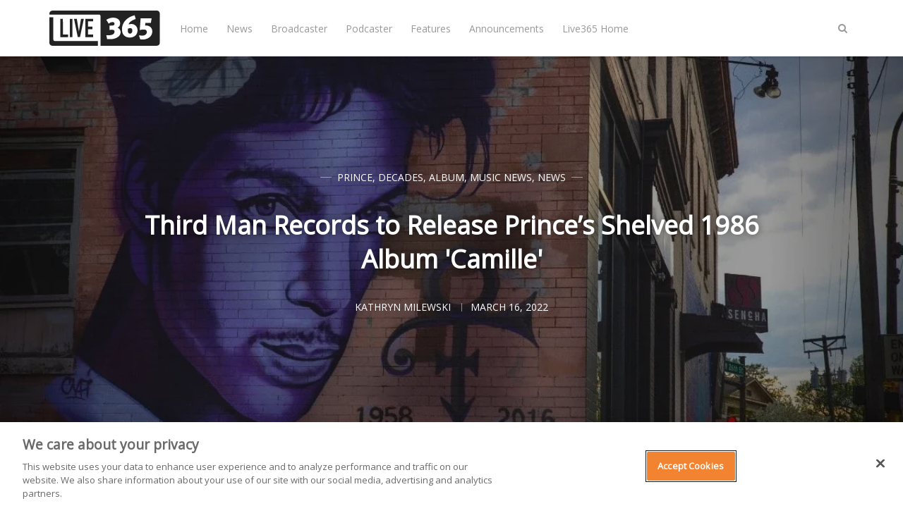

--- FILE ---
content_type: text/html; charset=utf-8
request_url: https://live365.com/blog/third-man-records-to-release-princes-shelvedalbum-camille/
body_size: 8730
content:
<!DOCTYPE html>
<html lang="en">
	<head>
		<meta charset="utf-8">
		<meta http-equiv="X-UA-Compatible" content="IE=edge">
		<title>Third Man Records to Release Prince’s Shelved 1986 Album &#x27;Camille&#x27;</title>
		<meta name="viewport" content="width=device-width, initial-scale=1" />
		<!-- stylesheets -->
		<link href="https://fonts.googleapis.com/css?family=Open+Sans" rel="stylesheet">
		<link rel="stylesheet" type="text/css" href="/blog/assets/css/bootstrap.min.css?v=64a66d7271">
		<link rel="stylesheet" type="text/css" href="/blog/assets/css/font-awesome.min.css?v=64a66d7271">
		<link rel="stylesheet" type="text/css" href="/blog/assets/css/hl-styles/atom-one-dark.css?v=64a66d7271">
		<link rel="stylesheet" type="text/css" href="/blog/assets/css/screen.css?v=64a66d7271">
		<script>
/*====================================================
  THEME SETTINGS & GLOBAL VARIABLES (in HEAD)
====================================================*/
//  1. Disqus comment settings
var disqus_shortname = ''; // required: replace example with your forum shortname

//  2. Fixed navbar
var fixed_navbar = true;
var facebook_page_url = 'https://www.facebook.com/live365official/';

// 3. Content API key (required for search)
var api_key = '6e9d24710846151296ebc13434';
// Per
var ghost_url = 'https://live365.com/blog';

//ad code: config.hbs
</script>
<script async='async' src='https://www.googletagservices.com/tag/js/gpt.js'></script>
<script>
  var googletag = googletag || {};
  googletag.cmd = googletag.cmd || [];
</script>
<script>
googletag.cmd.push(function() {
  googletag.defineSlot('/21713899879/Live365_forum_Web_300x250', [[300, 250], [160, 600], [300, 600]], 'Live365_forum_Web_300x250').addService(googletag.pubads());
  googletag.defineSlot('/21713899879/Live365_forum2_Web_300x250', [300, 250], 'Live365_forum2_Web_300x250').addService(googletag.pubads());
  googletag.defineSlot('/21713899879/Live365_forum2_Web_728x90', [728, 90], 'Live365_forum2_Web_728x90').addService(googletag.pubads());
  googletag.pubads().enableSingleRequest();
  googletag.enableServices();
});
</script>
		<meta name="description" content="Third Man Records is set to issue Prince’s previously unreleased 1986 album &quot;Camille.&quot; It was a record the late artist created under his feminine alter ego, &quot;Camille,&quot; before hiding it away from the public.">
    <link rel="icon" href="https://live365.com/blog/content/images/size/w256h256/2018/05/favicon-192x192.png" type="image/png">
    <link rel="canonical" href="https://live365.com/blog/third-man-records-to-release-princes-shelvedalbum-camille/">
    <meta name="referrer" content="no-referrer-when-downgrade">
    
    <meta property="og:site_name" content="Live365 Blog">
    <meta property="og:type" content="article">
    <meta property="og:title" content="Third Man Records to Release Prince’s Shelved 1986 Album &#x27;Camille&#x27;">
    <meta property="og:description" content="Third Man Records is set to issue Prince’s previously unreleased 1986 album &quot;Camille.&quot; It was a record the late artist created under his feminine alter ego, &quot;Camille,&quot; before hiding it away from the public.">
    <meta property="og:url" content="https://live365.com/blog/third-man-records-to-release-princes-shelvedalbum-camille/">
    <meta property="og:image" content="https://live365.com/blog/content/images/2022/03/Prince-Mural.jpeg">
    <meta property="article:published_time" content="2022-03-16T18:34:13.000Z">
    <meta property="article:modified_time" content="2022-03-16T18:39:42.000Z">
    <meta property="article:tag" content="Prince">
    <meta property="article:tag" content="Decades">
    <meta property="article:tag" content="Album">
    <meta property="article:tag" content="Music News">
    <meta property="article:tag" content="News">
    
    <meta property="article:publisher" content="https://www.facebook.com/live365official">
    <meta name="twitter:card" content="summary_large_image">
    <meta name="twitter:title" content="Third Man Records to Release Prince’s Shelved 1986 Album &#x27;Camille&#x27;">
    <meta name="twitter:description" content="Third Man Records is set to issue Prince’s previously unreleased 1986 album &quot;Camille.&quot; It was a record the late artist created under his feminine alter ego, &quot;Camille,&quot; before hiding it away from the public.">
    <meta name="twitter:url" content="https://live365.com/blog/third-man-records-to-release-princes-shelvedalbum-camille/">
    <meta name="twitter:image" content="https://live365.com/blog/content/images/2022/03/Prince-Mural.jpeg">
    <meta name="twitter:label1" content="Written by">
    <meta name="twitter:data1" content="Kathryn Milewski">
    <meta name="twitter:label2" content="Filed under">
    <meta name="twitter:data2" content="Prince, Decades, Album, Music News, News">
    <meta name="twitter:site" content="@Live365">
    <meta name="twitter:creator" content="@katyisaladybug">
    <meta property="og:image:width" content="1200">
    <meta property="og:image:height" content="700">
    
    <script type="application/ld+json">
{
    "@context": "https://schema.org",
    "@type": "Article",
    "publisher": {
        "@type": "Organization",
        "name": "Live365 Blog",
        "url": "https://live365.com/blog/",
        "logo": {
            "@type": "ImageObject",
            "url": "https://live365.com/blog/content/images/2018/05/logo.blk-1.svg"
        }
    },
    "author": {
        "@type": "Person",
        "name": "Kathryn Milewski",
        "image": {
            "@type": "ImageObject",
            "url": "https://live365.com/blog/content/images/2023/01/Me-in-Chicken-Shop-1.JPG",
            "width": 749,
            "height": 499
        },
        "url": "https://live365.com/blog/author/kathryn/",
        "sameAs": [
            "https://x.com/katyisaladybug"
        ]
    },
    "headline": "Third Man Records to Release Prince’s Shelved 1986 Album &#x27;Camille&#x27;",
    "url": "https://live365.com/blog/third-man-records-to-release-princes-shelvedalbum-camille/",
    "datePublished": "2022-03-16T18:34:13.000Z",
    "dateModified": "2022-03-16T18:39:42.000Z",
    "image": {
        "@type": "ImageObject",
        "url": "https://live365.com/blog/content/images/2022/03/Prince-Mural.jpeg",
        "width": 1200,
        "height": 700
    },
    "keywords": "Prince, Decades, Album, Music News, News",
    "description": "Third Man Records is set to issue Prince’s previously unreleased 1986 album &quot;Camille.&quot; It was a record the late artist created under his feminine alter ego, &quot;Camille,&quot; before hiding it away from the public. ",
    "mainEntityOfPage": "https://live365.com/blog/third-man-records-to-release-princes-shelvedalbum-camille/"
}
    </script>

    <meta name="generator" content="Ghost 6.9">
    <link rel="alternate" type="application/rss+xml" title="Live365 Blog" href="https://live365.com/blog/rss/">
    
    <script defer src="https://cdn.jsdelivr.net/ghost/sodo-search@~1.8/umd/sodo-search.min.js" data-key="91897d04fa920f81cbe4ed9027" data-styles="https://cdn.jsdelivr.net/ghost/sodo-search@~1.8/umd/main.css" data-sodo-search="https://live365.com/blog/" data-locale="en" crossorigin="anonymous"></script>
    
    <link href="https://live365.com/blog/webmentions/receive/" rel="webmention">
    <script defer src="/blog/public/cards.min.js?v=64a66d7271"></script><style>:root {--ghost-accent-color: #15171A;}</style>
    <link rel="stylesheet" type="text/css" href="/blog/public/cards.min.css?v=64a66d7271">
    <meta name="google-site-verification" content="m0gpYB0uDwyKh71XSsBYh9UTFQsXC0o3PfDr7b1CU2w" data-for="Per"/>
<!-- for comment moderation: -->
<meta property="fb:app_id" content="258166300889214" />
<meta property="og:image" content="https://live365.com/assets/live365-sqaure-200x200.png" />
<!-- Google Tag Manager -->
<script>(function(w,d,s,l,i){w[l]=w[l]||[];w[l].push({'gtm.start':
new Date().getTime(),event:'gtm.js'});var f=d.getElementsByTagName(s)[0],
j=d.createElement(s),dl=l!='dataLayer'?'&l='+l:'';j.async=true;j.src=
'https://www.googletagmanager.com/gtm.js?id='+i+dl;f.parentNode.insertBefore(j,f);
})(window,document,'script','dataLayer','GTM-N6DHH5B');</script>
<!-- End Google Tag Manager -->
	</head>
	<body class="post-template tag-prince tag-decades tag-album tag-music-news tag-news">
		<!-- start header -->
<header class="site-header" id="main-navbar">
	<div class="container">
		<div class="row">
			<div class="navbar-header">
				<!-- start logo -->
				<a class="logo image-logo" href="https://live365.com/blog"><img src="https://live365.com/blog/content/images/2018/05/logo.blk-1.svg" alt="Live365 Blog"></a>
				<!-- end logo -->
			</div>
			<nav class="main-menu hidden-sm hidden-xs" id="main-menu">
	<ul>
		<li class="home"><a href="https://live365.com/blog/">Home</a></li>
		<li class="news"><a href="https://live365.com/blog/tag/news/">News</a></li>
		<li class="broadcaster"><a href="https://live365.com/blog/tag/broadcasting/">Broadcaster</a></li>
		<li class="podcaster"><a href="https://live365.com/blog/tag/podcast/">Podcaster</a></li>
		<li class="features"><a href="https://live365.com/blog/tag/feature/">Features</a></li>
		<li class="announcements"><a href="https://live365.com/blog/tag/announcements/">Announcements</a></li>
		<li class="live365-home"><a href="https://live365.com/">Live365 Home</a></li>
	</ul>
</nav>
			<div class="nav-right pull-right align-right">
				<span class="search-toggle" id="search-button" data-toggle="modal" data-target="#searchmodal"><i class="fa fa-search align-center"></i></span>
				<span class="mobile-menu-toggle hidden-md hidden-lg" id="nav-toggle-button"><i class="fa fa-bars align-center"></i></span>
			</div>
			<nav class="mobile-menu visible-sm visible-xs" id="mobile-menu"></nav>
			<div class="backdrop hidden-md hidden-lg" id="backdrop">
				<span class="menu-close align-center"><i class="fa fa-arrow-left"></i></span>
			</div>
		</div>
	</div>
</header>
<!-- end header -->		
<!-- start content area -->
	<div class="main-content-area single-post">
		<article>
			<div class="post-head" style="background-image:url(https://live365.com/blog/content/images/2022/03/Prince-Mural.jpeg);">
				<div class="container align-center">
					<div class="row">
						<div class="col-md-offset-1 col-md-10">
							<span class="category">
								<a href="/blog/tag/prince/">Prince</a>, <a href="/blog/tag/decades/">Decades</a>, <a href="/blog/tag/album/">Album</a>, <a href="/blog/tag/music-news/">Music News</a>, <a href="/blog/tag/news/">News</a>
							</span>
							<h1 class="title">Third Man Records to Release Prince’s Shelved 1986 Album &#x27;Camille&#x27;</h1>
							
							<div class="post-meta">
								<a class="author" href="/blog/author/kathryn/" rel="author">
									<span class="name">Kathryn Milewski</span>
								</a>
								<time class="time" datetime="2022-03-16 14:03:00" itemprop="datePublished">March 16, 2022</time>
							</div>
						</div>
					</div>
				</div>
			</div>
			<div class="container">
				<div class="row">
					<div class="main-content col-md-8">
						<div class="post-content">
							<!--kg-card-begin: markdown--><p>Third Man Records is set to issue Prince’s previously unreleased 1986 album <em>Camille</em>. It was a record the late artist created under his feminine alter ego, &quot;Camille,&quot; before hiding it away from the public.</p>
<p>“We’re finally going to put it out,” label co-founder Ben Blackwell told the magazine <a href="https://www.mojo4music.com/magazine/latest-issues/mojo-342-may-2022-jack-white/?ref=live365.com" target="_blank"><em>Mojo</em></a> in a print interview shared by the fansite <a href="https://ultimateprince.com/prince-camille-album-release/?ref=live365.com" target="_blank">UltimatePrince.com</a>. “Prince’s people agreed — almost too easy.”</p>
<p><em>Camille</em> will include eight tracks in total, which have all been officially released in some capacity, although spread apart over different projects over the years. All of the tracks see Prince's usage of pitched-up vocals, one of the signature characteristics of his alter ego. At the time of writing, a release date for the album has yet to be announced.</p>
<p>As for where the tracks have been released before: “Housequake,” “Strange Relationship,” and “If I Was Your Girlfriend” appear on <em>Sign o’ the Times</em>; “Feel U Up” is the B-side to <em>Batman</em> single “Partyman”; “Shockadelica” is the B-side to 1987 single “If I Was Your Girlfriend”; “Good Love” appears on the <em>Bright Lights, Big City</em> soundtrack; “Rockhard in a Funky Place” is on <em>The Black Album</em>; and “Rebirth of the Flesh” was recently added to the 2020 super deluxe reissue of <em>Sign o’ the Times</em>.</p>
<p>This is Prince's latest posthumous album since <a href="https://live365.com/blog/unreleased-prince-album-welcome-2-america-due-out-in-july/" target="_blank"><em>Welcome 2 America</em></a>, which came out in 2021. Prior to that, several never-before-heard songs were released, including “Cosmic Day,” “Born 2 Die,” and “Hot Summer.” Additionally, Prince's estate has released a series of posthumous compilations, demos, and album reissues, including the 2016 greatest hits album <em>4Ever</em>, a deluxe version of the <em>Purple Rain</em> soundtrack, 2018’s <em>Piano and a Microphone</em>, and 2019’s <em>Originals</em>.</p>
<p>In other Prince news, Alamo Drafthouse theaters will screen a 4K restoration of the concert film <em>Sign o’ the Times</em> nationwide. It's out next month, and tickets can be found <a href="https://drafthouse.com/event/film-club-prince-sign-o-the-times?ref=live365.com" target="_blank">here</a>.</p>
<p><strong>Listen to Prince's &quot;Rebirth of the Flesh&quot; below.</strong></p>
<iframe width="560" height="315" src="https://www.youtube.com/embed/0Buro_kFwFU" title="YouTube video player" frameborder="0" allow="accelerometer; autoplay; clipboard-write; encrypted-media; gyroscope; picture-in-picture" allowfullscreen></iframe>
</br>
<p>Check out our selection of free stations streaming Prince music at <a href="https://live365.com/listen/decades-music-radio?ref=live365.com" target="_blank">Live365.com</a>.</p>
<p><sub><em>Discover thousands of free stations from every genre of music and talk at <a href="https://live365.com/listen?ref=live365.com" target="_blank">Live365.com</a>. Keep up with the latest news by following us on Facebook (<a href="https://www.facebook.com/live365official" target="_blank">Live365 (Official)</a> and <a href="https://www.facebook.com/live365broadcasting" target="_blank">Live365 Broadcasting</a>) and Twitter (<a href="https://www.twitter.com/live365?ref=live365.com" target="_blank">@Live365</a> and <a href="https://www.twitter.com/broadcast365?ref=live365.com" target="_blank">@Broadcast365</a>)!</em></sub></p>
<p><sub><em>Article Image: In Minneapolis, a brick wall displays a mural of Prince's face in purple colors. It reads &quot;1958 - 2016.&quot; (<a href="https://unsplash.com/photos/vn2xuDgkrAY?ref=live365.com" target="blank">Javier Quiroga</a> via Unsplash.)</em></sub></p>
<!--kg-card-end: markdown-->
						</div>
						<div class="share-wrap clearfix align-center">
	<div class="share-text h5">Share this article</div>
	<ul class="share-links">
		<!-- facebook -->
		<li>
			<a class="facebook" href="https://www.facebook.com/sharer/sharer.php?u=https://live365.com/blog/third-man-records-to-release-princes-shelvedalbum-camille/" onclick="window.open(this.href, 'facebook-share','width=580,height=296');return false;" title="Share on Facebook"><i class="fa fa-facebook"></i>Facebook</a>
		</li>
		<!-- twitter -->
		<li>
			<a class="twitter" href="https://twitter.com/share?text=Third%20Man%20Records%20to%20Release%20Prince%E2%80%99s%20Shelved%201986%20Album%20'Camille'&amp;url=https://live365.com/blog/third-man-records-to-release-princes-shelvedalbum-camille/" onclick="window.open(this.href, 'twitter-share', 'width=580,height=296');return false;" title="Share on Twitter"><i class="fa fa-twitter"></i>Twitter</a>
		</li>
		<!-- linkedin -->
		<li>
			<a class="linkedin" href="http://www.linkedin.com/shareArticle?mini=true&url=https://live365.com/blog/third-man-records-to-release-princes-shelvedalbum-camille/&title=Third%20Man%20Records%20to%20Release%20Prince%E2%80%99s%20Shelved%201986%20Album%20'Camille'" onclick="window.open(this.href, 'linkedin-share', 'width=580,height=296');return false;" title="Share on Linkedin"><i class="fa fa-linkedin"></i>Linkedin</a>
		</li>
		<!-- pinterest -->
		<li>
			<a class="pinterest" href="http://pinterest.com/pin/create/button/?url=https://live365.com/blog/third-man-records-to-release-princes-shelvedalbum-camille/&description=Third%20Man%20Records%20to%20Release%20Prince%E2%80%99s%20Shelved%201986%20Album%20'Camille'" onclick="window.open(this.href, 'linkedin-share', 'width=580,height=296');return false;" title="Share on Pinterest"><i class="fa fa-pinterest"></i>Pinterest</a>
		</li>
	</ul>
</div>						<div class="about-author-wrap">
							<!-- start about the author -->
<div class="about-author clearfix">
		<a href="/blog/author/kathryn/" title="Kathryn Milewski"><img src="https://live365.com/blog/content/images/2023/01/Me-in-Chicken-Shop-1.JPG" alt="Author image" class="avatar pull-left"></a>
	<div class="details">
		<h4 class="author h4">About <a href='/blog/author/kathryn/'>Kathryn Milewski</a></h4>
		<ul class="meta-info">
			<li><a href="https://x.com/katyisaladybug" target="_blank"><i class="fa fa-twitter"></i></a></li>
			<li class="location"><i class="fa fa-map-marker"></i>New Jersey</li>
		</ul>
	</div>
</div>
<!-- end about the author -->						</div>
<!-- /21713899879/Live365_forum2_Web_728x90 -->
<div id='Live365_forum2_Web_728x90' style='height:90px; width:728px;'>
<script>
googletag.cmd.push(function() { googletag.display('Live365_forum2_Web_728x90'); });
</script>
</div>
						<div class="subscribe-box-wrap">
													</div>
						<div class="prev-next-wrap has-next has-prev">
	<div class="row is-flex">
		<div class="col-sm-6 col-xs-12">
			<article class="post post-card">
				<div class="prev-next-link align-center">
					<a class="" href="https://live365.com/blog/simple-plan-unveil-details-of-sixth-studio-album-harder-than-it-looks/">Previous Post</a>
				</div>
				<a href="https://live365.com/blog/simple-plan-unveil-details-of-sixth-studio-album-harder-than-it-looks/" class="permalink">
					<div class="featured-image" style="background-image: url(https://live365.com/blog/content/images/2022/03/pierre-bouvier.jpeg)"></div>
				</a>
				<div class="content-wrap">
					<div class="entry-header align-center">
						<span class="category"><a href="/blog/tag/simple-plan/">Simple Plan</a>, <a href="/blog/tag/album/">Album</a>, <a href="/blog/tag/music-news/">Music News</a>, <a href="/blog/tag/news/">News</a></span>
						<h3 class="title h4"><a href="https://live365.com/blog/simple-plan-unveil-details-of-sixth-studio-album-harder-than-it-looks/" rel="bookmark">Simple Plan Unveil Details of Sixth Studio Album &#x27;Harder Than It Looks&#x27;</a></h3>
					</div>
					<div class="entry-footer clearfix">
						<div class="author">
							<a href="/blog/author/kathryn/" rel="author">
								<img class="avatar" src="https://live365.com/blog/content/images/2023/01/Me-in-Chicken-Shop-1.JPG" alt="avatar">
								<span class="name">Kathryn Milewski</span>
							</a>
						</div>
						<div class="published-date">
							<time class="time" datetime="2022-03-16 12:03:00">March 16, 2022</time>
						</div>
					</div>
				</div>
			</article>
		</div>
		<div class="col-sm-6 col-xs-12">
			<article class="post post-card">
				<div class="prev-next-link align-center">
					<a class="" href="https://live365.com/blog/top-10-rex-orange-county-songs/">Next Post</a>
				</div>
				<a href="https://live365.com/blog/top-10-rex-orange-county-songs/" class="permalink">
					<div class="featured-image" style="background-image: url(https://live365.com/blog/content/images/2022/03/Rex-Orange-County-1.jpeg)"></div>
				</a>
				<div class="content-wrap">
					<div class="entry-header align-center">
						<span class="category"><a href="/blog/tag/rex-orange-county/">Rex Orange County</a>, <a href="/blog/tag/alternative/">Alternative</a>, <a href="/blog/tag/top-10/">Top 10</a>, <a href="/blog/tag/list/">List</a></span>
						<h3 class="title h4"><a href="https://live365.com/blog/top-10-rex-orange-county-songs/" rel="bookmark">Top 10 Rex Orange County Songs</a></h3>
					</div>
					<div class="entry-footer clearfix">
						<div class="author">
							<a href="/blog/author/kathryn/" rel="author">
								<img class="avatar" src="https://live365.com/blog/content/images/2023/01/Me-in-Chicken-Shop-1.JPG" alt="avatar">
								<span class="name">Kathryn Milewski</span>
							</a>
						</div>
						<div class="published-date">
							<time class="time" datetime="2022-03-16 18:03:00">March 16, 2022</time>
						</div>
					</div>
				</div>
			</article>
		</div>
	</div>
</div>						<div class="comment-wrap">
							<!-- start disqus comment -->
<div class="comment-container">
	<div id="disqus_thread"></div>
	<script type="text/javascript">
		(function() {
			if(disqus_shortname) {
				var dsq = document.createElement('script'); dsq.type = 'text/javascript'; dsq.async = true;
				dsq.src = '//' + disqus_shortname + '.disqus.com/embed.js';
				(document.getElementsByTagName('head')[0] || document.getElementsByTagName('body')[0]).appendChild(dsq);
			}
		})();
	</script>
	<noscript>Please enable JavaScript to view the <a href="http://disqus.com/?ref_noscript">comments powered by Disqus.</a></noscript>
</div>
<!-- end disqus comment -->
						</div>
					</div>
					<!-- start sidebar -->
<div class="col-md-4 sidebar">
	<!-- start widget -->
<div class="widget">
	<div align="center"><img style="" alt="Live365 Logo" src="https://live365.com/blog/content/images/2018/05/logo.blk-1.svg" width="200"><br>
		<br>
		<h4>Create your own radio station!</h4>
		<br>
	</div>
	<div class="content newsletter">
		<div class="_button-wrapper">
			<input type="submit" value="START FREE TRIAL" name="signup" id="mc-signup" class="btn btn-default" style="width:100%" 
onclick="location.assign('https://live365.com/broadcaster/pricing/')">
		</div>
	</div>
</div>
<!-- end widget -->
	<!-- start widget -->
<div class="widget">
  <h4 class="title">Subscribe to the Live365 Newsletter</h4>
  <div class="content newsletter">
    <div class="form-wrapper">
      <script src="https://soundstack.myfreshworks.com/crm/sales/web_forms/6df8ffe8e44638bf7a3840860fbf974ee9e539b397717fcd74de1c514c7cd0dd/form.js" 
              crossorigin="anonymous" 
              id="fs_6df8ffe8e44638bf7a3840860fbf974ee9e539b397717fcd74de1c514c7cd0dd"></script>
    </div>
  </div>
</div>
<!-- end widget -->
	<!-- /21713899879/Live365_forum_Web_300x250 -->
<div id='Live365_forum_Web_300x250'>
<script>
googletag.cmd.push(function() { googletag.display('Live365_forum_Web_300x250'); });
</script>
</div>

<div style="height:18px"></div>
	<!-- start widget -->
<div class="widget">
	<h4 class="title">Facebook</h4>
	<div class="content fb">
		<iframe src="//www.facebook.com/plugins/likebox.php?href=https://www.facebook.com/live365official/&amp;width&amp;height=258&amp;colorscheme=light&amp;show_faces=true&amp;header=false&amp;stream=false&amp;show_border=false" 
scrolling="no" style="border:none; overflow:hidden; height:258px; width:100%;" frameborder="0"></iframe>
	</div>
</div>
<!-- end widget -->	<!-- start widget -->
<div class="widget">
	<h4 class="title">About Live365</h4>
	<div class="content">
		With Live365, start your own internet radio station or listen for free to thousands of stations. Live365 is dedicated and passionate about giving webcasters the best place to stream on the internet. With powerful broadcasting tools, generous revenue share, listening distribution, and stream licensing for music royalties, Live365 is the best one-stop-shop for your internet radio station. Start your own internet radio station or just listen to online radio for free.
	</div>
</div>
<!-- end widget --></div>
<!-- end sidebar -->
				</div>
			</div>
		</article>
</div>
<!-- end content area -->
		<!-- start footer -->
<footer class="site-footer">
    <div class="footer-top">
        <div class="container">
            <div class="row">
                <div class="col-sm-4">
                  <!-- start recent post widget -->
<div class="widget">
	<h4 class="widget-title h6">Recent Post</h4>
	<div class="content recent-post">
		<div class="recent-single-post clearfix have-image">
			<a href="/blog/amy-poehler-wins-first-ever-golden-globe-for-best-podcast/">
					<div class="post-thumb pull-left" style="background-image: url(https://live365.com/blog/content/images/2026/01/Untitled-design---2026-01-12T114153.809.jpg);"></div>
			</a>
			<div class="post-info">
				<h4 class="post-title"><a href="/blog/amy-poehler-wins-first-ever-golden-globe-for-best-podcast/">Amy Poehler Wins First-Ever Golden Globe for Best Podcast</a></h4>
				<div class="date"><a href="/blog/amy-poehler-wins-first-ever-golden-globe-for-best-podcast/">January 12, 2026</a></div>
			</div>
		</div>
		<div class="recent-single-post clearfix have-image">
			<a href="/blog/bruno-mars-returns-with-new-song-music-video-i-just-might/">
					<div class="post-thumb pull-left" style="background-image: url(https://live365.com/blog/content/images/2026/01/Untitled-design---2026-01-09T130036.940.jpg);"></div>
			</a>
			<div class="post-info">
				<h4 class="post-title"><a href="/blog/bruno-mars-returns-with-new-song-music-video-i-just-might/">Bruno Mars Returns with New Song &amp; Music Video &#x27;I Just Might&#x27;</a></h4>
				<div class="date"><a href="/blog/bruno-mars-returns-with-new-song-music-video-i-just-might/">January 09, 2026</a></div>
			</div>
		</div>
		<div class="recent-single-post clearfix have-image">
			<a href="/blog/bts-confirms-march-2026-comeback-with-album-announcement/">
					<div class="post-thumb pull-left" style="background-image: url(https://live365.com/blog/content/images/2026/01/Untitled-design---2026-01-06T130247.105.jpg);"></div>
			</a>
			<div class="post-info">
				<h4 class="post-title"><a href="/blog/bts-confirms-march-2026-comeback-with-album-announcement/">BTS Confirms March 2026 Comeback with Album Announcement</a></h4>
				<div class="date"><a href="/blog/bts-confirms-march-2026-comeback-with-album-announcement/">January 06, 2026</a></div>
			</div>
		</div>
	</div>
</div>
<!-- end widget -->                </div>
                <div class="col-sm-4">
                  <!-- start widget -->
<div class="widget">
	<h4 class="widget-title h6">Follow Us</h4>
	<div class="content">
		<ul class="social">
			<!-- start social links -->
			<!-- replace the # with your own profile link address -->
			<li><a href="https://www.facebook.com/live365official/"><i class="fa fa-facebook"></i></a></li>
			<li><a href="https://twitter.com/Live365"><i class="fa fa-twitter"></i></a></li>
			<li><a href="https://www.linkedin.com/company/live365"><i class="fa fa-linkedin"></i></a></li>
			<li><a href="https://www.instagram.com/live365official/"><i class="fa fa-instagram"></i></a></li>
			<li><a href="https://live365.com/blog/rss/"><i class="fa fa-rss"></i></a></li>
			<!-- turned off:
			<li><a href="#"><i class="fa fa-skype"></i></a></li>
			<li><a href="#"><i class="fa fa-pinterest"></i></a></li>
			<li><a href="#"><i class="fa fa-youtube"></i></a></li>
			<li><a href="#"><i class="fa fa-vimeo-square"></i></a></li>
			<li><a href="#"><i class="fa fa-flickr"></i></a></li>
			<li><a href="#"><i class="fa fa-tumblr"></i></a></li>
			<li><a href="#"><i class="fa fa-github"></i></a></li>
			<li><a href="#"><i class="fa fa-envelope"></i></a></li>
			-->
			<!-- end social links -->
		</ul>
	</div>
</div>
<!-- end widget -->
                </div>
                <div class="col-sm-4">
                  <!-- start widget -->
<div class="widget">
	<div align="center"><img style="" alt="Live365 Logo" src="https://live365.com/blog/content/images/2018/05/logo.blk-1.svg" width="200"><br>
		<br>
		<h4>Create your own radio station!</h4>
		<br>
	</div>
	<div class="content newsletter">
		<div class="_button-wrapper">
			<input type="submit" value="START FREE TRIAL" name="signup" id="mc-signup" class="btn btn-default" style="width:100%" 
onclick="location.assign('https://live365.com/broadcaster/pricing/')">
		</div>
	</div>
</div>
<!-- end widget -->
                </div>
            </div>
        </div>
    </div>
    <div class="footer-bottom">
		<div class="container">
            <div class="footer-bottom-wrap clearfix">
                <div class="social-links-wrap">
                    <ul class="social-links">
    <li><a href="https://www.facebook.com/live365official/"><i class="fa fa-facebook"></i></a></li>
    <li><a href="https://twitter.com/Live365"><i class="fa fa-twitter"></i></a></li>
    <li><a href="https://www.linkedin.com/company/live365"><i class="fa fa-linkedin"></i></a></li>
    <li><a href="https://www.instagram.com/live365official/"><i class="fa fa-instagram"></i></a></li>
    <li><a href="https://live365.com/blog/rss/"><i class="fa fa-rss"></i></a></li>
</ul>                </div>
                <div class="copyright-info">
                    &copy; 2026 <a href="https://live365.com/blog">Live365 Blog</a>. All right Reserved.
                    Powered by <a href="https://ghost.org/">Ghost</a>
                </div>
            </div>
		</div>
	</div>
</footer>
<!-- end footer -->
<span class="back-to-top pull-right" id="back-to-top"><i class="fa fa-angle-up"></i></span>
<!-- start search-modal -->
<div class="modal" id="searchmodal" tabindex="-1" role="dialog" aria-labelledby="myModalLabel">
	<div class="modal-dialog" role="document">
		<div class="modal-content">
		  <div class="modal-header">
			<button type="button" class="close" data-dismiss="modal" aria-label="Close"><span aria-hidden="true">&times;</span></button>
			<h4 class="modal-title align-center" id="myModalLabel">Search</h4>
		  </div>
		  <div class="modal-body">
			<form id="search-form">
				<div class="input-group url-wrap">
					<input type="text" id="search-input" class="form-control" spellcheck="false" placeholder="Type to Search ...">
					<div class="input-group-btn">
						<button type="button" id="search-modal-button" class="btn btn-primary"><i class="fa fa-search"></i></button>
					</div>
				</div>
			</form>
			<div id="search-results">
				<ul class=""></ul>
			</div>
		  </div>
		</div>
	</div>
</div>
<!-- end search-modal -->
        <script>
				var searchApi = 'https://live365.com/blog/ghost/api/v3/content/posts/?key='+api_key+'&limit=all&fields=id,title,excerpt,custom_excerpt,url,published_at&formats=plaintext';
		</script>
		<script src="https://ajax.googleapis.com/ajax/libs/jquery/3.3.1/jquery.min.js"></script>
		<script src="/blog/assets/js/bootstrap.min.js?v=64a66d7271"></script>
		<script src="/blog/assets/js/plugins.js?v=64a66d7271"></script>
		<script src="/blog/assets/js/main.js?v=64a66d7271"></script>
		<!-- Facebook Pixel Code -->
<script>
  !function(f,b,e,v,n,t,s)
  {if(f.fbq)return;n=f.fbq=function(){n.callMethod?
  n.callMethod.apply(n,arguments):n.queue.push(arguments)};
  if(!f._fbq)f._fbq=n;n.push=n;n.loaded=!0;n.version='2.0';
  n.queue=[];t=b.createElement(e);t.async=!0;
  t.src=v;s=b.getElementsByTagName(e)[0];
  s.parentNode.insertBefore(t,s)}(window, document,'script',
  'https://connect.facebook.net/en_US/fbevents.js');
  fbq('init', '1634217966597920');
  fbq('track', 'PageView');
  fbq("trackCustom", "VisitLive365Blog");
</script>
<noscript><img height="1" width="1" style="display:none" src="https://www.facebook.com/tr?id=1634217966597920&ev=PageView&noscript=1" alt="" /></noscript>
<!-- End Facebook Pixel Code -->

<script type='text/javascript'>
  $( document ).ready(function() {
  	$(".post-content a").attr("target","_blank");
  });
</script>
<script type="application/ld+json">
{
  "@context": "https://schema.org",
  "@type": "Organization",
  "@id": "https://live365.com/#organization",
  "name": "Live365",
  "url": "https://live365.com",
  "logo": "https://live365.com/static/images/meta/live365-logo.png",
  "sameAs": [
    "https://twitter.com/live365",
    "https://facebook.com/live365",
    "https://linkedin.com/company/live365"
  ]
}
</script>
	</body>
</html>


--- FILE ---
content_type: text/html; charset=utf-8
request_url: https://www.google.com/recaptcha/api2/aframe
body_size: 181
content:
<!DOCTYPE HTML><html><head><meta http-equiv="content-type" content="text/html; charset=UTF-8"></head><body><script nonce="vz_agcoCQqucqfpruAU5AA">/** Anti-fraud and anti-abuse applications only. See google.com/recaptcha */ try{var clients={'sodar':'https://pagead2.googlesyndication.com/pagead/sodar?'};window.addEventListener("message",function(a){try{if(a.source===window.parent){var b=JSON.parse(a.data);var c=clients[b['id']];if(c){var d=document.createElement('img');d.src=c+b['params']+'&rc='+(localStorage.getItem("rc::a")?sessionStorage.getItem("rc::b"):"");window.document.body.appendChild(d);sessionStorage.setItem("rc::e",parseInt(sessionStorage.getItem("rc::e")||0)+1);localStorage.setItem("rc::h",'1768420837017');}}}catch(b){}});window.parent.postMessage("_grecaptcha_ready", "*");}catch(b){}</script></body></html>

--- FILE ---
content_type: text/javascript; charset=utf-8
request_url: https://soundstack.myfreshworks.com/crm/sales/web_forms/6df8ffe8e44638bf7a3840860fbf974ee9e539b397717fcd74de1c514c7cd0dd/form.js
body_size: 991
content:

(function(){
  var version = parseInt(Math.random()*10000);
  var webformKey = "6df8ffe8e44638bf7a3840860fbf974ee9e539b397717fcd74de1c514c7cd0dd_"+version;
  var loaderHTML = '<div class="fs-webform-loader">  <style>    .fs-webform-loader {      margin: auto;    }        .loader-box {      width: 100%;      margin: auto;      margin-top: 50px;      text-align: center;    }    .loader {      border-radius: 50%;      width: 20px;      height: 20px;      animation: fsspin 1s linear infinite;      border: 3px solid #12344d;      border-top: 3px solid #b3dfff;      display: block;      margin: 25px auto;    }    #loader-text {      vertical-align: middle;      text-align: center;      color: #333;      display: inline-block;      margin-top: -20px;      height: 100%;    }    @keyframes fsspin {      0% { transform: rotate(0deg); }      100% { transform: rotate(360deg); }    }  </style>  <div class="loader-box">    <div class="loader"></div>    <div id="loader-text">    </div>  </div></div>';
  var containerHTML = '<div id="fs-webform-container_'+webformKey+'" class="fs-webform-container fs_6df8ffe8e44638bf7a3840860fbf974ee9e539b397717fcd74de1c514c7cd0dd" style="display:none;"></div>';
  var scriptTag = document.currentScript || document.getElementById('fs_6df8ffe8e44638bf7a3840860fbf974ee9e539b397717fcd74de1c514c7cd0dd') || document.getElementById('fswebforms') || document.getElementById('formservjs');
  var docHook = scriptTag.parentElement;
  var content = document.createElement('div');
  scriptTag.id = webformKey;
  docHook.appendChild(content);
  content.innerHTML = loaderHTML+containerHTML;

  var webformOptions = {
    key: '6df8ffe8e44638bf7a3840860fbf974ee9e539b397717fcd74de1c514c7cd0dd',
    url: 'https://webform.freshsales.io/assets/webforms/6df8ffe8e44638bf7a3840860fbf974ee9e539b397717fcd74de1c514c7cd0dd/21',
    domainURL: 'https://mediacreek-clone-10.freshsales.io',
    format: 'js',
    version: version,
    formVersion: 21
  };

  if(window.WebFormQueue){
    WebFormQueue.add(webformOptions);
  }
  else {
    var script = document.createElement('script');
    script.src = 'https://assets.freshsales.io/assets/webform-c2945bbc5722007ef1eed825ba700ca64b4f20ff.js';
    script.onload = function(){
     WebFormQueue.add(webformOptions);
    };
    var webformContainer = document.getElementById('fs-webform-container_'+webformKey);
    webformContainer.appendChild(script);

    const itiStyleSheet = document.createElement('link');
    itiStyleSheet.rel = "stylesheet";
    itiStyleSheet.href = "https://cdn.jsdelivr.net/npm/intl-tel-input@25.3.1/build/css/intlTelInput.css";
    const itiScript = document.createElement('script');
    itiScript.src = "https://cdn.jsdelivr.net/npm/intl-tel-input@25.3.1/build/js/intlTelInput.min.js";
    document.head.append(itiStyleSheet, itiScript);
  }
})()
